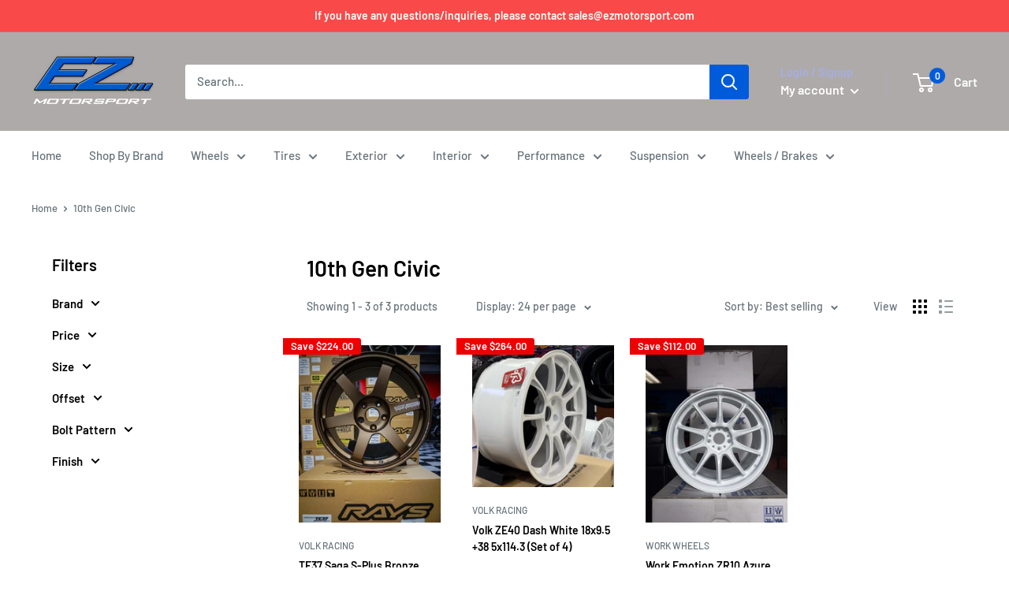

--- FILE ---
content_type: text/javascript
request_url: https://ezmotorsport.com/cdn/shop/t/11/assets/custom.js?v=102476495355921946141642115281
body_size: -673
content:
//# sourceMappingURL=/cdn/shop/t/11/assets/custom.js.map?v=102476495355921946141642115281
